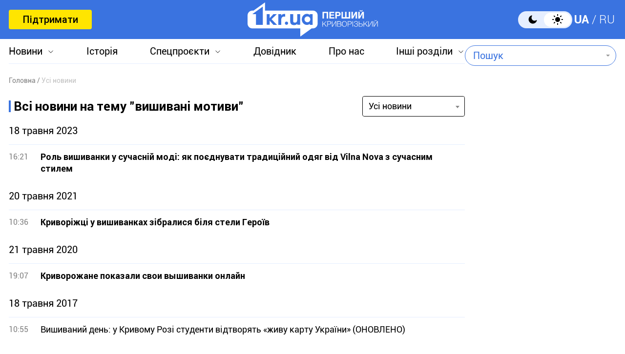

--- FILE ---
content_type: text/html; charset=utf-8
request_url: https://www.google.com/recaptcha/api2/aframe
body_size: 268
content:
<!DOCTYPE HTML><html><head><meta http-equiv="content-type" content="text/html; charset=UTF-8"></head><body><script nonce="YGjAaeC_BU5L635qmSsMPQ">/** Anti-fraud and anti-abuse applications only. See google.com/recaptcha */ try{var clients={'sodar':'https://pagead2.googlesyndication.com/pagead/sodar?'};window.addEventListener("message",function(a){try{if(a.source===window.parent){var b=JSON.parse(a.data);var c=clients[b['id']];if(c){var d=document.createElement('img');d.src=c+b['params']+'&rc='+(localStorage.getItem("rc::a")?sessionStorage.getItem("rc::b"):"");window.document.body.appendChild(d);sessionStorage.setItem("rc::e",parseInt(sessionStorage.getItem("rc::e")||0)+1);localStorage.setItem("rc::h",'1768853080210');}}}catch(b){}});window.parent.postMessage("_grecaptcha_ready", "*");}catch(b){}</script></body></html>